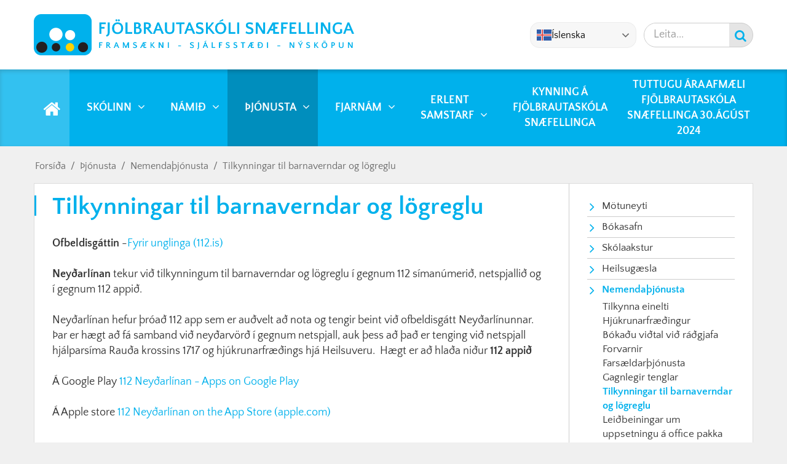

--- FILE ---
content_type: text/html; charset=UTF-8
request_url: https://www.fsn.is/is/thjonusta/namsradgjof/tilkynningar-til-barnaverndar-og-logreglu
body_size: 9568
content:
<!DOCTYPE html>
<!--
		Stefna ehf. - Moya Vefumsjónarkerfi
		- - - - - - - - - - - - - - - - - -
		http://www.moya.is - stefna@stefna.is

		Moya - útgáfa 1.16.2
		- - - - - - - - - - - - - - - - - -
-->
<html xmlns="http://www.w3.org/1999/xhtml" lang="is">
<head>
	<meta http-equiv="X-UA-Compatible" content="IE=edge">
	<meta name="viewport" content="width=device-width, initial-scale=1.0, maximum-scale=1.0">
	<meta charset="UTF-8">
	<meta name="author" content="Fjölbrautaskóli Snæfellinga" >
	<meta name="generator" content="Moya 1.16.2" >
	<meta property="og:title" content="Tilkynningar til barnaverndar og l&ouml;greglu">
	<meta property="og:image" content="https://www.fsn.is/static/themes/2018/images/og.png?v=1768422568">
	<meta property="og:url" content="https://www.fsn.is/is/thjonusta/namsradgjof/tilkynningar-til-barnaverndar-og-logreglu">
	<meta property="og:site_name" content="Fj&ouml;lbrautask&oacute;li Sn&aelig;fellinga">
	<meta property="og:updated_time" content="1737017054">
	<meta property="og:image:width" content="409">
	<meta property="og:image:height" content="409">
	<meta property="og:locale" content="is_IS">
	<meta property="og:type" content="article">

	<title>Tilkynningar til barnaverndar og lögreglu | Fjölbrautaskóli Snæfellinga</title>
	<link href="/static/themes/2018/theme.css?v=8f7ed70bc2" rel="stylesheet" media="all" type="text/css"  />
			<link href="/is/feed" rel="alternate" type="application/rss+xml" title="RSS - Fréttir" >
	<link href="/favicon.ico" rel="icon" type="image/x-icon" >
	<link href="/favicon.ico" rel="shortcut icon" type="image/x-icon" >
	
</head>
<body class="page">
	<a id="siteTop" class="hide">&nbsp;</a>
		
	<div id="page">

				<div id="header">
			<div class="pw">
				<div class="logo">
					<a href="/is">
						<img alt="Fjölbrautaskóli Snæfellinga"
							 src="/static/themes/2018/images/fsn-logo.png?v=5548ec3ab0"/>
					</a>
				</div>
			</div>
		</div>
						<div id="mainmenu" role="navigation">
			<div class="pw">
				<div class="home">
					<a href="/is" title="Fara á forsíðu">
						<span class="sr-only">Forsíða</span>
						<i class="fa fa-home"></i>
					</a>
				</div>
				<ul class="menu mmLevel1 " id="mmm-5"><li class="ele-skolinn si level1 children first ord-1"><a href="/is/skolinn"><span>Sk&oacute;linn</span></a><ul class="menu mmLevel2 " id="mmm-12"><li class="ele-skolinn si level2 first ord-1"><a href="/is/skolinn/skolinn"><span>Saga sk&oacute;lans</span></a></li><li class="ele-gildi-og-einkunnaord-fsn si level2 ord-2"><a href="/is/skolinn/gildi-og-einkunnaord-fsn"><span>Einkunnaor&eth; og gildi FSN</span></a></li><li class="ele-skolanamskra-fjolbrautaskola-snaefellinga si level2 ord-3"><a href="/is/skolinn/skolanamskra-fjolbrautaskola-snaefellinga"><span>Sk&oacute;lan&aacute;mskr&aacute; Fj&ouml;lbrautask&oacute;la Sn&aelig;fellinga</span></a></li><li class="ele-tuttugu-ara-afmaeli-fjolbrautaskola-snaefellinga-30agust-2024 si level2 ord-4"><a href="/is/skolinn/tuttugu-ara-afmaeli-fjolbrautaskola-snaefellinga-30agust-2024"><span>Tuttugu &aacute;ra afm&aelig;li Fj&ouml;lbrautask&oacute;la Sn&aelig;fellinga 30.&aacute;g&uacute;st 2024</span></a></li><li class="ele-stefnur si level2 children ord-5"><a href="/is/skolinn/stefnur"><span>Stefnur</span></a><ul class="menu mmLevel3 " id="mmm-249"><li class="ele-endurmenntunarstefna si level3 first ord-1"><a href="/is/skolinn/stefnur/endurmenntunarstefna"><span>Endurmenntunarstefna</span></a></li><li class="ele-fjolmenningarstefna si level3 ord-2"><a href="/is/skolinn/stefnur/fjolmenningarstefna"><span>Fj&ouml;lmenningarstefna</span></a></li><li class="ele-gaedastefna si level3 ord-3"><a href="/is/skolinn/stefnur/gaedastefna"><span>G&aelig;&eth;astefna</span></a></li><li class="ele-jafnrettisstefna-og-jafnrettisaaetlun si level3 ord-4"><a href="/is/skolinn/stefnur/jafnrettisstefna-og-jafnrettisaaetlun"><span>Jafnr&eacute;ttisstefna og jafnr&eacute;ttis&aacute;&aelig;tlun</span></a></li><li class="ele-jafnlaunastefna si level3 ord-5"><a href="/is/skolinn/stefnur/jafnlaunastefna"><span>Launa- og jafnlaunastefna</span></a></li><li class="ele-loftlagsstefna si level3 ord-6"><a href="/is/skolinn/stefnur/loftlagsstefna"><span>Loftlagsstefna</span></a></li><li class="ele-lydheilsustefna si level3 ord-7"><a href="/is/skolinn/stefnur/lydheilsustefna"><span>L&yacute;&eth;heilsustefna</span></a></li><li class="ele-personuverndarstefna si level3 children ord-8"><a href="/is/skolinn/stefnur/personuverndarstefna"><span>Pers&oacute;nuverndarstefna</span></a><ul class="menu mmLevel4 " id="mmm-296"><li class="ele-reglur-um-rafraena-voktun-hja-fjolbrautaskola-snaefellinga si level4 first last ord-1"><a href="/is/skolinn/stefnur/personuverndarstefna/reglur-um-rafraena-voktun-hja-fjolbrautaskola-snaefellinga"><span>Reglur um rafr&aelig;na v&ouml;ktun hj&aacute; Fj&ouml;lbrautask&oacute;la Sn&aelig;fellinga</span></a></li></ul></li><li class="ele-starfsmannastefna si level3 ord-9"><a href="/is/skolinn/stefnur/starfsmannastefna"><span>Starfsmannastefna</span></a></li><li class="ele-stefna-fsn-til-thriggja-ara si level3 ord-10"><a href="/is/skolinn/stefnur/stefna-fsn-til-thriggja-ara"><span>Stefna FSN til &thorn;riggja &aacute;ra</span></a></li><li class="ele-umhverfisstefna si level3 last ord-11"><a href="/is/skolinn/stefnur/umhverfisstefna"><span>Umhverfisstefna</span></a></li></ul></li><li class="ele-aaetlanir-og-markmid si level2 children ord-6"><a href="/is/skolinn/aaetlanir-og-markmid"><span>&Aacute;&aelig;tlanir og markmi&eth;</span></a><ul class="menu mmLevel3 " id="mmm-250"><li class="ele-afallaaaetlun si level3 first ord-1"><a href="/is/skolinn/aaetlanir-og-markmid/afallaaaetlun"><span>&Aacute;falla&aacute;&aelig;tlun</span></a></li><li class="ele-eineltisaaetlun si level3 ord-2"><a href="/is/skolinn/aaetlanir-og-markmid/eineltisaaetlun"><span>Stefna og vi&eth;brag&eth;s&aacute;&aelig;tlun vegna eineltis, kynfer&eth;islegrar &aacute;reitni, kynbundinnar &aacute;reitni og ofbeldis</span></a></li><li class="ele-mottokuaaetlun-fyrir-nemendur-med-annad-modurmal-en-islensku si level3 ord-3"><a href="/is/skolinn/aaetlanir-og-markmid/mottokuaaetlun-fyrir-nemendur-med-annad-modurmal-en-islensku"><span>M&oacute;tt&ouml;ku&aacute;&aelig;tlun fyrir nemendur me&eth; anna&eth; m&oacute;&eth;urm&aacute;l en &iacute;slensku</span></a></li><li class="ele-neydaraaetlun-vegna-illvidris si level3 ord-4"><a href="/is/skolinn/aaetlanir-og-markmid/neydaraaetlun-vegna-illvidris"><span>&Aacute;&aelig;tlun vegna illvi&eth;ris/&oacute;f&aelig;r&eth;ar</span></a></li><li class="ele-rymingaraaetlun si level3 ord-5"><a href="/is/skolinn/aaetlanir-og-markmid/rymingaraaetlun"><span>R&yacute;mingar&aacute;&aelig;tlun</span></a></li><li class="ele-skjalavarsla-og-vistun si level3 ord-6"><a href="/is/skolinn/aaetlanir-og-markmid/skjalavarsla-og-vistun"><span>Skjalavarsla og vistun</span></a></li><li class="ele-vidbragdsaaetlun si level3 ord-7"><a href="/is/skolinn/aaetlanir-og-markmid/vidbragdsaaetlun"><span>Vi&eth;brag&eth;s&aacute;&aelig;tlun</span></a></li><li class="ele-vidbrogd-vid-hrydjuverkaaras si level3 last ord-8"><a href="/is/skolinn/aaetlanir-og-markmid/vidbrogd-vid-hrydjuverkaaras"><span>Vi&eth;br&ouml;g&eth; vi&eth; hry&eth;juverka&aacute;r&aacute;s</span></a></li></ul></li><li class="ele-innra-og-ytra-mat si level2 children ord-7"><a href="/is/skolinn/innra-og-ytra-mat"><span>Innra og ytra mat</span></a><ul class="menu mmLevel3 " id="mmm-19"><li class="ele-sjalfsmatsaaetlun si level3 first ord-1"><a href="/is/skolinn/innra-og-ytra-mat/sjalfsmatsaaetlun"><span>Sj&aacute;lfsmats&aacute;&aelig;tlun</span></a></li><li class="ele-sjalfsmatsskyrslur si level3 ord-2"><a href="/is/skolinn/innra-og-ytra-mat/sjalfsmatsskyrslur"><span>Sj&aacute;lfsmatssk&yacute;rslur</span></a></li><li class="ele-skolapulsinn si level3 ord-3"><a href="/is/skolinn/innra-og-ytra-mat/skolapulsinn"><span>Sk&oacute;lap&uacute;lsinn</span></a></li><li class="ele-ytra-mat si level3 ord-4"><a href="/is/skolinn/innra-og-ytra-mat/ytra-mat"><span>Ytra mat</span></a></li><li class="ele-stofnun-arsins-1 si level3 ord-5"><a href="/is/skolinn/innra-og-ytra-mat/stofnun-arsins-1"><span>Stofnun &aacute;rsins</span></a></li><li class="ele-umbotaaaetlanir si level3 ord-6"><a href="/is/skolinn/innra-og-ytra-mat/umbotaaaetlanir"><span>Umb&oacute;ta&aacute;&aelig;tlanir</span></a></li><li class="ele-lidan-starfsfolks si level3 last ord-7"><a href="/is/skolinn/innra-og-ytra-mat/lidan-starfsfolks"><span>L&iacute;&eth;an starfsf&oacute;lks</span></a></li></ul></li><li class="ele-nefndir-og-rad si level2 children ord-8"><a href="/is/skolinn/nefndir-og-rad"><span>Nefndir og r&aacute;&eth;</span></a><ul class="menu mmLevel3 " id="mmm-18"><li class="ele-skolanefnd si level3 children first ord-1"><a href="/is/skolinn/nefndir-og-rad/skolanefnd"><span>Sk&oacute;lanefnd</span></a><ul class="menu mmLevel4 " id="mmm-57"><li class="ele-fundargerdir-skolanefndar si level4 first ord-1"><a href="/is/skolinn/nefndir-og-rad/skolanefnd/fundargerdir-skolanefndar"><span>Fundarger&eth;ir sk&oacute;lanefndar</span></a></li><li class="ele-dagskra-skolanefndarfunda si level4 last ord-2"><a href="/is/skolinn/nefndir-og-rad/skolanefnd/dagskra-skolanefndarfunda"><span>Dagskr&aacute; sk&oacute;lanefndarfunda</span></a></li></ul></li><li class="ele-skolarad si level3 children ord-2"><a href="/is/skolinn/nefndir-og-rad/skolarad"><span>Sk&oacute;lar&aacute;&eth;</span></a><ul class="menu mmLevel4 " id="mmm-58"><li class="ele-fundaaaetlun-skolarads-1 si level4 first last ord-1"><a href="/is/skolinn/nefndir-og-rad/skolarad/fundaaaetlun-skolarads-1"><span>Funda&aacute;&aelig;tlun sk&oacute;lar&aacute;&eth;s</span></a></li></ul></li><li class="ele-foreldrarad-1 si level3 children ord-3"><a href="/is/skolinn/nefndir-og-rad/foreldrarad-1"><span>Foreldrar&aacute;&eth;</span></a><ul class="menu mmLevel4 " id="mmm-198"><li class="ele-log-foreldrafelags-fjolbrautaskola-snaefellinga-a-grundarfirdi si level4 first last ord-1"><a href="/is/skolinn/nefndir-og-rad/foreldrarad-1/log-foreldrafelags-fjolbrautaskola-snaefellinga-a-grundarfirdi"><span>L&ouml;g foreldraf&eacute;lags Fj&ouml;lbrautask&oacute;la Sn&aelig;fellinga &aacute; Grundarfir&eth;i</span></a></li></ul></li><li class="ele-neydarstjorn-fsn si level3 ord-4"><a href="/is/skolinn/nefndir-og-rad/neydarstjorn-fsn"><span>Ney&eth;arstj&oacute;rn FSN</span></a></li><li class="ele-vinnumatsnefnd si level3 ord-5"><a href="/is/skolinn/nefndir-og-rad/vinnumatsnefnd"><span>Vinnumatsnefnd</span></a></li><li class="ele-oryggisnefnd si level3 last ord-6"><a href="/is/skolinn/nefndir-og-rad/oryggisnefnd"><span>&Ouml;ryggisnefnd</span></a></li></ul></li><li class="ele-stundaskrar si level2 children ord-9"><a href="/is/skolinn/stundaskrar"><span>Nemendur og forr&aacute;&eth;amenn</span></a><ul class="menu mmLevel3 " id="mmm-15"><li class="ele-mottokuaaetlun-fyrir-nemendur-med-annad-modurmal-en-islensku si level3 first ord-1"><a href="/is/skolinn/stundaskrar/mottokuaaetlun-fyrir-nemendur-med-annad-modurmal-en-islensku"><span>M&oacute;tt&ouml;ku&aacute;&aelig;tlun fyrir nemendur me&eth; anna&eth; m&oacute;&eth;urm&aacute;l en &iacute;slensku</span></a></li><li class="ele-nemendafelag-fjolbrautaskola-snaefellinga-nfsn si level3 ord-2"><a href="/is/skolinn/stundaskrar/nemendafelag-fjolbrautaskola-snaefellinga-nfsn"><span>Nemendaf&eacute;lag Fj&ouml;lbrautask&oacute;la Sn&aelig;fellinga NFSN</span></a></li><li class="ele-raedur-nystudenta si level3 ord-3"><a href="/is/skolinn/stundaskrar/raedur-nystudenta"><span>R&aelig;&eth;ur n&yacute;st&uacute;denta</span></a></li><li class="ele-raedur-eldri-nema si level3 ord-4"><a href="/is/skolinn/stundaskrar/raedur-eldri-nema"><span>R&aelig;&eth;ur eldri nema</span></a></li><li class="ele-ur-grunn-i-framhaldsskola-a-snaefellsnesi si level3 children last ord-5"><a href="/is/skolinn/stundaskrar/ur-grunn-i-framhaldsskola-a-snaefellsnesi"><span>&Uacute;r grunn- &iacute; framhaldssk&oacute;la &aacute; Sn&aelig;fellsnesi</span></a><ul class="menu mmLevel4 " id="mmm-195"><li class="ele-daemisaga-fyrir-framhaldsskolahermi si level4 first last ord-1"><a href="/is/skolinn/stundaskrar/ur-grunn-i-framhaldsskola-a-snaefellsnesi/daemisaga-fyrir-framhaldsskolahermi"><span>D&aelig;misaga fyrir framhaldssk&oacute;lahermi</span></a></li></ul></li></ul></li><li class="ele-skoladagatal si level2 children ord-10"><a href="/is/skolinn/skoladagatal"><span>Sk&oacute;ladagatal</span></a><ul class="menu mmLevel3 " id="mmm-13"><li class="ele-skoladagatal-haust-2021 si level3 first last ord-1"><a href="/is/skolinn/skoladagatal/skoladagatal-haust-2021"><span>Sk&oacute;ladagatal 2025 - 2026</span></a></li></ul></li><li class="ele-skolaakstur-1 si level2 children ord-11"><a href="/is/skolinn/skolaakstur-1"><span>Sk&oacute;linn</span></a><ul class="menu mmLevel3 " id="mmm-30"><li class="ele-arsskyrslur-og-arsreikningar si level3 first ord-1"><a href="/is/skolinn/skolaakstur-1/arsskyrslur-og-arsreikningar"><span>&Aacute;rssk&yacute;rslur og &aacute;rsreikningar</span></a></li><li class="ele-samstarf-fjolbrautaskola-snaefellinga-og-grunnskola-a-snaefellsnesi si level3 ord-2"><a href="/is/skolinn/skolaakstur-1/samstarf-fjolbrautaskola-snaefellinga-og-grunnskola-a-snaefellsnesi"><span>Samstarf Fj&ouml;lbrautask&oacute;la Sn&aelig;fellinga og grunnsk&oacute;la &aacute; Sn&aelig;fellsnesi</span></a></li><li class="ele-framhaldsdeild-a-patreksfirdi si level3 children ord-3"><a href="/is/skolinn/skolaakstur-1/framhaldsdeild-a-patreksfirdi"><span>Framhaldsdeild &aacute; Patreksfir&eth;i</span></a><ul class="menu mmLevel4 " id="mmm-163"><li class="ele-namsferdir-til-grundarfjardar si level4 first ord-1"><a href="/is/skolinn/skolaakstur-1/framhaldsdeild-a-patreksfirdi/namsferdir-til-grundarfjardar"><span>N&aacute;msfer&eth;ir til Grundarfjar&eth;ar</span></a></li><li class="ele-reglur-um-namsferdir-nemenda-i-framhaldsdeild si level4 last ord-2"><a href="/is/skolinn/skolaakstur-1/framhaldsdeild-a-patreksfirdi/reglur-um-namsferdir-nemenda-i-framhaldsdeild"><span>Reglur um n&aacute;msfer&eth;ir nemenda &iacute; framhaldsdeild</span></a></li></ul></li><li class="ele-skipurit si level3 ord-4"><a href="/is/skolinn/skolaakstur-1/skipurit"><span>Skipurit</span></a></li><li class="ele-skolasamningar si level3 last ord-5"><a href="/is/skolinn/skolaakstur-1/skolasamningar"><span>Sk&oacute;lasamningar</span></a></li></ul></li><li class="ele-starfsfolk si level2 children ord-12"><a href="/is/skolinn/starfsfolk"><span>Starfsf&oacute;lk</span></a><ul class="menu mmLevel3 " id="mmm-8"><li class="ele-mottaka-nyrra-starfolks si level3 first ord-1"><a href="/is/skolinn/starfsfolk/mottaka-nyrra-starfolks"><span>M&oacute;ttaka n&yacute;rra starfsmanna</span></a></li><li class="ele-starfslysingar-1 si level3 ord-2"><a href="/is/skolinn/starfsfolk/starfslysingar-1"><span>Starfsl&yacute;singar</span></a></li><li class="ele-nefndir-og-teymi si level3 ord-3"><a href="/is/skolinn/starfsfolk/nefndir-og-teymi"><span>Nefndir og teymi</span></a></li><li class="ele-abendingarform-jafnlaunakerfis si level3 ord-4"><a href="/is/skolinn/starfsfolk/abendingarform-jafnlaunakerfis"><span>&Aacute;bendingarform jafnlaunakerfis</span></a></li><li class="ele-rettur-thinn-mikilvaegar-upplysingar-fyrir-innflytjendur-a-islandi si level3 last ord-5"><a href="/is/skolinn/starfsfolk/rettur-thinn-mikilvaegar-upplysingar-fyrir-innflytjendur-a-islandi"><span>R&eacute;ttur &thorn;inn - mikilv&aelig;gar uppl&yacute;singar fyrir innflytjendur &aacute; &Iacute;slandi</span></a></li></ul></li><li class="ele-throunarverkefni si level2 children ord-13"><a href="/is/skolinn/throunarverkefni"><span>&THORN;r&oacute;unarverkefni</span></a><ul class="menu mmLevel3 " id="mmm-98"><li class="ele-fjarverur-i-fsn-2019 si level3 first ord-1"><a href="/is/skolinn/throunarverkefni/fjarverur-i-fsn-2019"><span>Fjarverur &iacute; FSN 2019</span></a></li><li class="ele-fra-hugmynd-ad-veruleika si level3 ord-2"><a href="/is/skolinn/throunarverkefni/fra-hugmynd-ad-veruleika"><span>Fr&aacute; hugmynd a&eth; veruleika</span></a></li><li class="ele-fsn-leidandi-til-framtidar si level3 ord-3"><a href="/is/skolinn/throunarverkefni/fsn-leidandi-til-framtidar"><span>FSN - lei&eth;andi til framt&iacute;&eth;ar?</span></a></li><li class="ele-haefnimidad-nam si level3 ord-4"><a href="/is/skolinn/throunarverkefni/haefnimidad-nam"><span>H&aelig;fnimi&eth;a&eth; n&aacute;m</span></a></li><li class="ele-kynjafraedi-kynheilbrigdi-og-klam si level3 ord-5"><a href="/is/skolinn/throunarverkefni/kynjafraedi-kynheilbrigdi-og-klam"><span>Kynjafr&aelig;&eth;i, kynheilbrig&eth;i og kl&aacute;m</span></a></li><li class="ele-upplifun-kennara-af-innleidingu-breyttra-kennsluhatta si level3 ord-6"><a href="/is/skolinn/throunarverkefni/upplifun-kennara-af-innleidingu-breyttra-kennsluhatta"><span>Upplifun kennara af innlei&eth;ingu breyttra kennsluh&aacute;tta</span></a></li><li class="ele-throun-namsmats-vid-fjolbrautaskola-snaefellinga si level3 ord-7"><a href="/is/skolinn/throunarverkefni/throun-namsmats-vid-fjolbrautaskola-snaefellinga"><span>&THORN;r&oacute;un n&aacute;msmats vi&eth; Fj&ouml;lbrautask&oacute;la Sn&aelig;fellinga</span></a></li><li class="ele-afangi-i-rettarvisindum-kenndur-i-fsn si level3 ord-8"><a href="/is/skolinn/throunarverkefni/afangi-i-rettarvisindum-kenndur-i-fsn"><span>&Aacute;fangi &iacute; r&eacute;ttarv&iacute;sindum kenndur &iacute; FSN</span></a></li><li class="ele-rafraen-stodthjonusta-2020-2023 si level3 ord-9"><a href="/is/skolinn/throunarverkefni/rafraen-stodthjonusta-2020-2023"><span>Rafr&aelig;n sto&eth;&thorn;j&oacute;nusta 2020-2023</span></a></li><li class="ele-storsveit-snaefellsness si level3 ord-10"><a href="/is/skolinn/throunarverkefni/storsveit-snaefellsness"><span>St&oacute;rsveit Sn&aelig;fellsness</span></a></li><li class="ele-innleiding-gervigreinar-i-nami-og-kennslu si level3 last ord-11"><a href="/is/skolinn/throunarverkefni/innleiding-gervigreinar-i-nami-og-kennslu"><span>Innlei&eth;ing gervigreinar &iacute; n&aacute;mi og kennslu.</span></a></li></ul></li><li class="ele-fyrrverandi_nemendur si level2 last ord-14"><a href="/is/skolinn/fyrrverandi_nemendur"><span>Fyrrverandi nemendur</span></a></li></ul></li><li class="ele-namid si level1 children ord-2"><a href="/is/namid"><span>N&aacute;mi&eth;</span></a><ul class="menu mmLevel2 " id="mmm-20"><li class="ele-almennar-skolareglur si level2 children first ord-1"><a href="/is/namid/almennar-skolareglur"><span>Almennar sk&oacute;lareglur</span></a><ul class="menu mmLevel3 " id="mmm-59"><li class="ele-medferd-heimilda-og-ritstuldur si level3 first ord-1"><a href="/is/namid/almennar-skolareglur/medferd-heimilda-og-ritstuldur"><span>Me&eth;fer&eth; heimilda og ritstuldur</span></a></li><li class="ele-nemendaferdir si level3 ord-2"><a href="/is/namid/almennar-skolareglur/nemendaferdir"><span>Reglur um nemendafer&eth;ir </span></a></li><li class="ele-skolasoknarreglur si level3 children ord-3"><a href="/is/namid/almennar-skolareglur/skolasoknarreglur"><span>M&aelig;tingarreglur</span></a><ul class="menu mmLevel4 " id="mmm-61"><li class="ele-rafraen-veikindaskraning-leidbeiningar si level4 first last ord-1"><a href="/is/namid/almennar-skolareglur/skolasoknarreglur/rafraen-veikindaskraning-leidbeiningar"><span>Rafr&aelig;n veikindaskr&aacute;ning - lei&eth;beiningar</span></a></li></ul></li><li class="ele-tolvureglur si level3 ord-4"><a href="/is/namid/almennar-skolareglur/tolvureglur"><span>T&ouml;lvureglur</span></a></li><li class="ele-umgengnisreglur si level3 ord-5"><a href="/is/namid/almennar-skolareglur/umgengnisreglur"><span>Umgengnisreglur</span></a></li><li class="ele-verkefnaskil si level3 ord-6"><a href="/is/namid/almennar-skolareglur/verkefnaskil"><span>Verkefnaskil</span></a></li><li class="ele-timabundin-vidbot-vid-skolareglur-a-covid-tima si level3 ord-7"><a href="/is/namid/almennar-skolareglur/timabundin-vidbot-vid-skolareglur-a-covid-tima"><span>T&iacute;mabundin vi&eth;b&oacute;t vi&eth; sk&oacute;lareglur &aacute; COVID t&iacute;ma.</span></a></li><li class="ele-vidmid-um-notkun-gervigreindar si level3 last ord-8"><a href="/is/namid/almennar-skolareglur/vidmid-um-notkun-gervigreindar"><span>Vi&eth;mi&eth; um notkun gervigreindar</span></a></li></ul></li><li class="ele-afangakerfid si level2 children ord-2"><a href="/is/namid/afangakerfid"><span>&Aacute;fangakerfi&eth;</span></a><ul class="menu mmLevel3 " id="mmm-124"><li class="ele-afangar si level3 first ord-1"><a href="/is/namid/afangakerfid/afangar"><span>&Aacute;fangar</span></a></li><li class="ele-afangaheiti si level3 ord-2"><a href="/is/namid/afangakerfid/afangaheiti"><span>&Aacute;fangaheiti</span></a></li><li class="ele-afangalysingar si level3 ord-3"><a href="/is/namid/afangakerfid/afangalysingar"><span>&Aacute;fangal&yacute;singar</span></a></li><li class="ele-einingar si level3 last ord-4"><a href="/is/namid/afangakerfid/einingar"><span>Einingar</span></a></li></ul></li><li class="ele-namsframvinda si level2 children ord-3"><a href="/is/namid/namsframvinda"><span>N&aacute;msframvinda</span></a><ul class="menu mmLevel3 " id="mmm-92"><li class="ele-endurnyjun-skolavistar si level3 first ord-1"><a href="/is/namid/namsframvinda/endurnyjun-skolavistar"><span>Endurn&yacute;jun sk&oacute;lavistar</span></a></li><li class="ele-fall-i-afanga si level3 ord-2"><a href="/is/namid/namsframvinda/fall-i-afanga"><span>Fall &iacute; &aacute;fanga</span></a></li><li class="ele-mat-a-odru-nami si level3 ord-3"><a href="/is/namid/namsframvinda/mat-a-odru-nami"><span>Mat &aacute; &ouml;&eth;ru n&aacute;mi</span></a></li><li class="ele-nami-haett si level3 ord-4"><a href="/is/namid/namsframvinda/nami-haett"><span>N&aacute;mi h&aelig;tt</span></a></li><li class="ele-namsframvinda si level3 ord-5"><a href="/is/namid/namsframvinda/namsframvinda"><span>N&aacute;msframvinda</span></a></li><li class="ele-namsmat-og-einkunnir si level3 children ord-6"><a href="/is/namid/namsframvinda/namsmat-og-einkunnir"><span>N&aacute;msmat og einkunnir</span></a><ul class="menu mmLevel4 " id="mmm-179"><li class="ele-umsagnir si level4 first last ord-1"><a href="/is/namid/namsframvinda/namsmat-og-einkunnir/umsagnir"><span>Umsagnir</span></a></li></ul></li><li class="ele-namstimi-og-namshradi si level3 ord-7"><a href="/is/namid/namsframvinda/namstimi-og-namshradi"><span>N&aacute;mst&iacute;mi og n&aacute;mshra&eth;i</span></a></li><li class="ele-prof si level3 last ord-8"><a href="/is/namid/namsframvinda/prof"><span>Pr&oacute;fareglur</span></a></li></ul></li><li class="ele-namsbrautir si level2 children ord-4"><a href="/is/namid/namsbrautir"><span>N&aacute;msbrautir</span></a><ul class="menu mmLevel3 " id="mmm-62"><li class="ele-felags-og-hugvisindabraut si level3 first ord-1"><a href="/is/namid/namsbrautir/felags-og-hugvisindabraut"><span>F&eacute;lags- og hugv&iacute;sindabraut</span></a></li><li class="ele-ithrottabraut si level3 ord-2"><a href="/is/namid/namsbrautir/ithrottabraut"><span>&Iacute;&thorn;r&oacute;tta- og l&yacute;&eth;heilsubraut</span></a></li><li class="ele-natturu-og-raunvisindabraut si level3 ord-3"><a href="/is/namid/namsbrautir/natturu-og-raunvisindabraut"><span>N&aacute;tt&uacute;ru- og raunv&iacute;sindabraut</span></a></li><li class="ele-natturu-og-raunvisindabraut-bufraedilina si level3 ord-4"><a href="/is/namid/namsbrautir/natturu-og-raunvisindabraut-bufraedilina"><span>N&aacute;tt&uacute;ru- og raunv&iacute;sindabraut - b&uacute;fr&aelig;&eth;il&iacute;na</span></a></li><li class="ele-nyskopunar-og-frumkvodlabraut si level3 ord-5"><a href="/is/namid/namsbrautir/nyskopunar-og-frumkvodlabraut"><span>N&yacute;sk&ouml;punar- og frumkv&ouml;&eth;labraut</span></a></li><li class="ele-opin-braut si level3 ord-6"><a href="/is/namid/namsbrautir/opin-braut"><span>Opin braut</span></a></li><li class="ele-framhaldsskolabraut-2 si level3 ord-7"><a href="/is/namid/namsbrautir/framhaldsskolabraut-2"><span>Framhaldssk&oacute;labraut 2</span></a></li><li class="ele-starfsbraut si level3 ord-8"><a href="/is/namid/namsbrautir/starfsbraut"><span>Starfsbraut</span></a></li><li class="ele-vidbotarnam-til-studentsprofs si level3 last ord-9"><a href="/is/namid/namsbrautir/vidbotarnam-til-studentsprofs"><span>Vi&eth;b&oacute;tarn&aacute;m til st&uacute;dentspr&oacute;fs</span></a></li></ul></li><li class="ele-val si level2 children ord-5"><a href="/is/namid/val"><span>Val</span></a><ul class="menu mmLevel3 " id="mmm-144"><li class="ele-afangar-i-bodi si level3 first ord-1"><a href="/is/namid/val/afangar-i-bodi"><span>&Aacute;fangar &iacute; bo&eth;i</span></a></li><li class="ele-leidbeiningar-fyrir-val si level3 ord-2"><a href="/is/namid/val/leidbeiningar-fyrir-val"><span>Lei&eth;beiningar fyrir val</span></a></li><li class="ele-umsokn-um-ithrottaakademiu si level3 last ord-3"><a href="/is/namid/val/umsokn-um-ithrottaakademiu"><span>Ums&oacute;kn um &iacute;&thorn;r&oacute;ttaakadem&iacute;u</span></a></li></ul></li><li class="ele-hagnytar-upplysingar si level2 children ord-6"><a href="/is/namid/hagnytar-upplysingar"><span>Hagn&yacute;tar uppl&yacute;singar</span></a><ul class="menu mmLevel3 " id="mmm-251"><li class="ele-adgangsvidmid-haskola si level3 first ord-1"><a href="/is/namid/hagnytar-upplysingar/adgangsvidmid-haskola"><span>A&eth;gangsvi&eth;mi&eth; h&aacute;sk&oacute;la</span></a></li><li class="ele-bokalistar si level3 ord-2"><a href="/is/namid/hagnytar-upplysingar/bokalistar"><span>B&oacute;kalistar</span></a></li><li class="ele-kennsluaaetlanir si level3 ord-3"><a href="/is/namid/hagnytar-upplysingar/kennsluaaetlanir"><span>Kennslu&aacute;&aelig;tlanir</span></a></li><li class="ele-kennsluhaettir si level3 children last ord-4"><a href="/is/namid/hagnytar-upplysingar/kennsluhaettir"><span>Kennsluh&aelig;ttir </span></a><ul class="menu mmLevel4 " id="mmm-39"><li class="ele-lokaverkefni-annar si level4 first ord-1"><a href="/is/namid/hagnytar-upplysingar/kennsluhaettir/lokaverkefni-annar"><span>Lokaverkefni annar</span></a></li><li class="ele-moodle si level4 ord-2"><a href="/is/namid/hagnytar-upplysingar/kennsluhaettir/moodle"><span>Moodle</span></a></li><li class="ele-umsagnir si level4 ord-3"><a href="/is/namid/hagnytar-upplysingar/kennsluhaettir/umsagnir"><span>Umsagnir</span></a></li><li class="ele-umsjonakennarar si level4 ord-4"><a href="/is/namid/hagnytar-upplysingar/kennsluhaettir/umsjonakennarar"><span>Umsj&oacute;nakennarar</span></a></li><li class="ele-verkefnatimar si level4 ord-5"><a href="/is/namid/hagnytar-upplysingar/kennsluhaettir/verkefnatimar"><span>Vinnust&ouml;&eth;var</span></a></li><li class="ele-lokaverkefni-studentsbrauta si level4 last ord-6"><a href="/is/namid/hagnytar-upplysingar/kennsluhaettir/lokaverkefni-studentsbrauta"><span>Lokaverkefni st&uacute;dentsbrauta</span></a></li></ul></li></ul></li><li class="ele-innritun-og-inntokuskilyrdi si level2 children ord-7"><a href="/is/namid/innritun-og-inntokuskilyrdi"><span>Innritun og innt&ouml;kuskilyr&eth;i</span></a><ul class="menu mmLevel3 " id="mmm-255"><li class="ele-inntokuskilyrdi si level3 first last ord-1"><a href="/is/namid/innritun-og-inntokuskilyrdi/inntokuskilyrdi"><span>Innt&ouml;kuskilyr&eth;i</span></a></li></ul></li><li class="ele-lokaverkefni-annar si level2 children last ord-8"><a href="/is/namid/lokaverkefni-annar"><span>Lokaverkefni st&uacute;dentsbrauta</span></a><ul class="menu mmLevel3 " id="mmm-358"><li class="ele-lokaverkefni-studentsbrautar-haust-2025 si level3 first ord-1"><a href="/is/namid/lokaverkefni-annar/lokaverkefni-studentsbrautar-haust-2025"><span>Lokaverkefni st&uacute;dentsbrautar haust 2025</span></a></li><li class="ele-lokaverkefni-studentsbrautar-vor-2025 si level3 ord-2"><a href="/is/namid/lokaverkefni-annar/lokaverkefni-studentsbrautar-vor-2025"><span>Lokaverkefni st&uacute;dentsbrautar vor 2025</span></a></li><li class="ele-lokaverkefni-studentsdbrautar-vor-2025 si level3 ord-3"><a href="/is/namid/lokaverkefni-annar/lokaverkefni-studentsdbrautar-vor-2025"><span>Lokaverkefni st&uacute;dentsbrautar vor 2024</span></a></li><li class="ele-lokaverkefni-studentsbrautar-haust-2024 si level3 ord-4"><a href="/is/namid/lokaverkefni-annar/lokaverkefni-studentsbrautar-haust-2024"><span>Lokaverkefni st&uacute;dentsbrautar haust 2024</span></a></li><li class="ele-lokaverkefni-studentsbrautar-vor-2023 si level3 ord-5"><a href="/is/namid/lokaverkefni-annar/lokaverkefni-studentsbrautar-vor-2023"><span>Lokaverkefni st&uacute;dentsbrautar vor 2023</span></a></li><li class="ele-lokaverkefni-studentsbrautar-vor-2022 si level3 last ord-6"><a href="/is/namid/lokaverkefni-annar/lokaverkefni-studentsbrautar-vor-2022"><span>Lokaverkefni st&uacute;dentsbrautar vor 2022</span></a></li></ul></li></ul></li><li class="ele-thjonusta si level1 selectedLevel1 children ord-3"><a href="/is/thjonusta"><span>&THORN;j&oacute;nusta</span></a><ul class="menu mmLevel2 " id="mmm-21"><li class="ele-motuneyti-pontun si level2 children first ord-1"><a href="/is/thjonusta/motuneyti-pontun"><span>M&ouml;tuneyti</span></a><ul class="menu mmLevel3 " id="mmm-88"><li class="ele-matsedill-manadarins si level3 first last ord-1"><a href="/is/thjonusta/motuneyti-pontun/matsedill-manadarins"><span>Matse&eth;ill vikunnar</span></a></li></ul></li><li class="ele-bokasafn si level2 children ord-2"><a href="/is/thjonusta/bokasafn"><span>B&oacute;kasafn</span></a><ul class="menu mmLevel3 " id="mmm-75"><li class="ele-bokasofn si level3 first last ord-1"><a href="/is/thjonusta/bokasafn/bokasofn"><span>B&oacute;kas&ouml;fn</span></a></li></ul></li><li class="ele-skolaakstur si level2 ord-3"><a href="/is/thjonusta/skolaakstur"><span>Sk&oacute;laakstur</span></a></li><li class="ele-heilsugaesla-1 si level2 ord-4"><a href="/is/thjonusta/heilsugaesla-1"><span>Heilsug&aelig;sla</span></a></li><li class="ele-namsradgjof si level2 selectedLevel2 children ord-5"><a href="/is/thjonusta/namsradgjof"><span>Nemenda&thorn;j&oacute;nusta</span></a><ul class="menu mmLevel3 " id="mmm-157"><li class="ele-tilkynna-einelti si level3 first ord-1"><a href="/is/thjonusta/namsradgjof/tilkynna-einelti"><span>Tilkynna einelti</span></a></li><li class="ele-dudda-hjukrunarfraedingur si level3 ord-2"><a href="/is/thjonusta/namsradgjof/dudda-hjukrunarfraedingur"><span>Hj&uacute;krunarfr&aelig;&eth;ingur</span></a></li><li class="ele-bokadu-vidtal-vid-radgjafa si level3 ord-3"><a href="/is/thjonusta/namsradgjof/bokadu-vidtal-vid-radgjafa"><span>B&oacute;ka&eth;u vi&eth;tal vi&eth; r&aacute;&eth;gjafa</span></a></li><li class="ele-forvarnarstefna si level3 ord-4"><a href="/is/thjonusta/namsradgjof/forvarnarstefna"><span>Forvarnir</span></a></li><li class="ele-farsaeldarthjonusta si level3 ord-5"><a href="/is/thjonusta/namsradgjof/farsaeldarthjonusta"><span>Fars&aelig;ldar&thorn;j&oacute;nusta</span></a></li><li class="ele-gagnlegir-tenglar si level3 ord-6"><a href="/is/thjonusta/namsradgjof/gagnlegir-tenglar"><span>Gagnlegir tenglar</span></a></li><li class="ele-tilkynningar-til-barnaverndar-og-logreglu si level3 selectedLevel3 active ord-7"><a href="/is/thjonusta/namsradgjof/tilkynningar-til-barnaverndar-og-logreglu"><span>Tilkynningar til barnaverndar og l&ouml;greglu</span></a></li><li class="ele-leidbeiningar-um-uppsetningu-a-office-pakka si level3 last ord-8"><a href="/is/thjonusta/namsradgjof/leidbeiningar-um-uppsetningu-a-office-pakka"><span>Lei&eth;beiningar um uppsetningu &aacute; office pakka</span></a></li></ul></li><li class="ele-skrifstofa si level2 children ord-6"><a href="/is/thjonusta/skrifstofa"><span>Skrifstofa</span></a><ul class="menu mmLevel3 " id="mmm-158"><li class="ele-gjaldskra si level3 first ord-1"><a href="/is/thjonusta/skrifstofa/gjaldskra"><span>Gjaldskr&aacute;</span></a></li><li class="ele-opnunartimi-skrifstofu si level3 ord-2"><a href="/is/thjonusta/skrifstofa/opnunartimi-skrifstofu"><span>Opnunart&iacute;mi skrifstofu</span></a></li><li class="ele-reglur-um-utleigu-a-husnaedi-fjolbrautaskola-snaefellinga si level3 last ord-3"><a href="/is/thjonusta/skrifstofa/reglur-um-utleigu-a-husnaedi-fjolbrautaskola-snaefellinga"><span>Reglur um &uacute;tleigu &aacute; h&uacute;sn&aelig;&eth;i Fj&ouml;lbrautask&oacute;la Sn&aelig;fellinga</span></a></li></ul></li><li class="ele-umsjonamadur-fasteigna si level2 last ord-7"><a href="/is/thjonusta/umsjonamadur-fasteigna"><span>Umsj&oacute;nama&eth;ur fasteigna</span></a></li></ul></li><li class="ele-fjarnam si level1 children ord-4"><a href="/is/fjarnam"><span>Fjarn&aacute;m</span></a><ul class="menu mmLevel2 " id="mmm-22"><li class="ele-skraning-i-fjarnam si level2 first ord-1"><a href="/is/fjarnam/skraning-i-fjarnam"><span>Skr&aacute;ning &iacute; fjarn&aacute;m</span></a></li><li class="ele-skyrslur-um-fjarnam-vid-fjolbrautaskola-snaefellinga si level2 ord-2"><a href="/is/fjarnam/skyrslur-um-fjarnam-vid-fjolbrautaskola-snaefellinga"><span>Sk&yacute;rslur um fjarn&aacute;m vi&eth; Fj&ouml;lbrautask&oacute;la Sn&aelig;fellinga</span></a></li><li class="ele-um-fjarnam-vid-fsn si level2 last ord-3"><a href="/is/fjarnam/um-fjarnam-vid-fsn"><span>Um fjarn&aacute;m vi&eth; FSN</span></a></li></ul></li><li class="ele-erlent-samstarf si level1 children ord-5"><a href="/is/erlent-samstarf"><span>Erlent samstarf</span></a><ul class="menu mmLevel2 " id="mmm-233"><li class="ele-science-around-us-erasmus si level2 children first ord-1"><a href="/is/erlent-samstarf/science-around-us-erasmus"><span>Science around us - Erasmus +</span></a><ul class="menu mmLevel3 " id="mmm-234"><li class="ele-verkefni-nemenda-i-science-around-us si level3 first last ord-1"><a href="/is/erlent-samstarf/science-around-us-erasmus/verkefni-nemenda-i-science-around-us"><span>Verkefni nemenda &iacute; Science around us</span></a></li></ul></li><li class="ele-every-teacher-flipped-erasmus-2018-2020 si level2 ord-2"><a href="/is/erlent-samstarf/every-teacher-flipped-erasmus-2018-2020"><span>Every teacher flipped - Erasmus + 2018 - 2020</span></a></li><li class="ele-all4rights-human-rights-erasmus-2019 si level2 ord-3"><a href="/is/erlent-samstarf/all4rights-human-rights-erasmus-2019"><span>all4rights. human rights -Erasmus+ 2019</span></a></li><li class="ele-europeans-are-ready-to-heal si level2 ord-4"><a href="/is/erlent-samstarf/europeans-are-ready-to-heal"><span>Europeans are ready to heal - Erasmus+ 2018</span></a></li><li class="ele-teen-tv-comenius-2010-2012 si level2 ord-5"><a href="/is/erlent-samstarf/teen-tv-comenius-2010-2012"><span>TEEN TV - Comenius 2010 - 2012</span></a></li><li class="ele-snae si level2 children ord-6"><a href="/is/erlent-samstarf/snae"><span>SN&AElig; 2005 - 2009</span></a><ul class="menu mmLevel3 " id="mmm-115"><li class="ele-samthaetting-namsgreina si level3 first last ord-1"><a href="/is/erlent-samstarf/snae/samthaetting-namsgreina"><span>Sam&thorn;&aelig;tting n&aacute;msgreina</span></a></li></ul></li><li class="ele-food-for-thought-eea-grants-uppbyggingarsjodur-ees si level2 ord-7"><a href="/is/erlent-samstarf/food-for-thought-eea-grants-uppbyggingarsjodur-ees"><span>Food for thought - EEA Grants - Uppbyggingarsj&oacute;&eth;ur EES</span></a></li><li class="ele-afs-og-erasmus-a-islandi-job-shadowing-tungumalkennarar-fra-belgiu-i-heimsokn si level2 ord-8"><a href="/is/erlent-samstarf/afs-og-erasmus-a-islandi-job-shadowing-tungumalkennarar-fra-belgiu-i-heimsokn"><span>AFS og ERASMUS &aacute; &Iacute;slandi  </span></a></li><li class="ele-fjolbrautaskoli-snaefellinga-er-19-unesco-skolinn-a-islandi si level2 last ord-9"><a href="/is/erlent-samstarf/fjolbrautaskoli-snaefellinga-er-19-unesco-skolinn-a-islandi"><span>Fj&ouml;lbrautask&oacute;li Sn&aelig;fellinga er UNESCO-sk&oacute;li</span></a></li></ul></li><li class="ele-kynning-a-fjolbrautaskola-snaefellinga-1 si level1 ord-6"><a href="/is/kynning-a-fjolbrautaskola-snaefellinga-1"><span>Kynning &aacute; Fj&ouml;lbrautask&oacute;la Sn&aelig;fellinga</span></a></li><li class="ele-tuttugu-ara-afmaeli-fjolbrautaskola-snaefellinga-30agust-2024 si level1 last ord-7"><a href="/is/tuttugu-ara-afmaeli-fjolbrautaskola-snaefellinga-30agust-2024"><span>Tuttugu &aacute;ra afm&aelig;li Fj&ouml;lbrautask&oacute;la Sn&aelig;fellinga 30.&aacute;g&uacute;st 2024</span></a></li></ul>			</div>
		</div>
				<div id="qn">
			<div class="pw">
				<div class="wrap">
					<div id="quickLinks">
											</div>
					<div class="gtranslate_wrapper"></div>
					<script>window.gtranslateSettings = {
							"default_language": "is",
							"native_language_names": true,
							"languages": ["is", "pt", "da", "en", "tl", "fi", "fr", "hr", "lv", "lt", "mn", "pl", "ro", "ru", "sr", "sk", "sv", "th", "cs", "hu", "uk", "de"],
							"wrapper_selector": ".gtranslate_wrapper",
							"flag_size": 24,
							"switcher_horizontal_position": "inline"
						}</script>
					<script src="https://cdn.gtranslate.net/widgets/latest/dwf.js" defer></script>
					<div id="social">
											</div>
					<div id="searchBox">
						<form id="searchForm" name="searchForm" method="get" action="/is/leit">
<div id="elm_q" class="elm_text elm"><label for="q" class="noscreen optional">Leita</label>

<span class="lmnt"><input type="text" name="q" id="q" value="" placeholder="Leita..." class="text searchQ"></span></div>
<div id="elm_submit" class="elm_submit elm">
<input type="submit" id="searchSubmit" value="Leita"></div></form>					</div>
				</div>
			</div>
		</div>
				<div id="bc">
			
<div id="breadcrumbs" class="box">
	
        <div class="boxText">
		<a href="/is" class="first">Forsíða</a><span class="sep"> / </span><a href="/is/thjonusta">Þjónusta</a><span class="sep"> / </span><a href="/is/thjonusta/namsradgjof">Nemendaþjónusta</a><span class="sep"> / </span><a href="/is/thjonusta/namsradgjof/tilkynningar-til-barnaverndar-og-logreglu" class="last">Tilkynningar til barnaverndar og lögreglu</a>
	</div>
</div>		</div>
		
		<div id="pageContainer">
						<div id="contentContainer">
				<div class="row">
					<div id="main" role="main">

						<div id="notice">
							
						</div>
													<div class="box"><div class="boxTitle"><h1>Tilkynningar til barnaverndar og lögreglu</h1></div><div class="boxText">

<div class="entry ">
	<div class="entryContent">
		<p><strong>Ofbeldisgáttin</strong> -<a title="Fræðs" href="https://www.112.is/unglingar-fraedsla">Fyrir unglinga (112.is)</a></p>
<p><strong>Neyðarlínan</strong> tekur við tilkynningum til barnaverndar og lögreglu í gegnum 112 símanúmerið, netspjallið og í gegnum 112 appið.</p>
<p>Neyðarlínan hefur þróað 112 app sem er auðvelt að nota og tengir beint við ofbeldisgátt Neyðarlínunnar.  Þar er hægt að fá samband við neyðarvörð í gegnum netspjall, auk þess að það er tenging við netspjall hjálparsíma Rauða krossins 1717 og hjúkrunarfræðings hjá Heilsuveru.  Hægt er að hlaða niður <strong>112 appið</strong></p>
<p>Á Google Play <a title="112 neyðarlína - Apps on Google" href="https://play.google.com/store/apps/details?id=com.neydarlinan&amp;pli=1">112 Neyðarlínan - Apps on Google Play          </a>   </p>
<p>Á Apple store <a title="112 neyðarlína - Mac App Store" href="https://apps.apple.com/is/app/112-d%C3%B6ff/id1446263597" target="_blank" rel="noopener noreferrer" data-auth="NotApplicable" data-linkindex="2">112 Neyðarlínan on the App Store (apple.com)</a></p>	</div>
</div>
</div>
</div>
						
					</div>

					<div id="sidebar" role="complementary">
						<div id="box_sitemap_1" class="box box_sitemap box_ord_0 first"><div class="boxText"><ul class="menu mmLevel2 " id="-21"><li class="ele-motuneyti-pontun si level2 children first ord-1"><a href="/is/thjonusta/motuneyti-pontun"><span>M&ouml;tuneyti</span></a><ul class="menu mmLevel3 hide" id="-88"><li class="ele-matsedill-manadarins si level3 first last ord-1"><a href="/is/thjonusta/motuneyti-pontun/matsedill-manadarins"><span>Matse&eth;ill vikunnar</span></a></li></ul></li><li class="ele-bokasafn si level2 children ord-2"><a href="/is/thjonusta/bokasafn"><span>B&oacute;kasafn</span></a><ul class="menu mmLevel3 hide" id="-75"><li class="ele-bokasofn si level3 first last ord-1"><a href="/is/thjonusta/bokasafn/bokasofn"><span>B&oacute;kas&ouml;fn</span></a></li></ul></li><li class="ele-skolaakstur si level2 ord-3"><a href="/is/thjonusta/skolaakstur"><span>Sk&oacute;laakstur</span></a></li><li class="ele-heilsugaesla-1 si level2 ord-4"><a href="/is/thjonusta/heilsugaesla-1"><span>Heilsug&aelig;sla</span></a></li><li class="ele-namsradgjof si level2 selectedLevel2 children ord-5"><a href="/is/thjonusta/namsradgjof"><span>Nemenda&thorn;j&oacute;nusta</span></a><ul class="menu mmLevel3 " id="-157"><li class="ele-tilkynna-einelti si level3 first ord-1"><a href="/is/thjonusta/namsradgjof/tilkynna-einelti"><span>Tilkynna einelti</span></a></li><li class="ele-dudda-hjukrunarfraedingur si level3 ord-2"><a href="/is/thjonusta/namsradgjof/dudda-hjukrunarfraedingur"><span>Hj&uacute;krunarfr&aelig;&eth;ingur</span></a></li><li class="ele-bokadu-vidtal-vid-radgjafa si level3 ord-3"><a href="/is/thjonusta/namsradgjof/bokadu-vidtal-vid-radgjafa"><span>B&oacute;ka&eth;u vi&eth;tal vi&eth; r&aacute;&eth;gjafa</span></a></li><li class="ele-forvarnarstefna si level3 ord-4"><a href="/is/thjonusta/namsradgjof/forvarnarstefna"><span>Forvarnir</span></a></li><li class="ele-farsaeldarthjonusta si level3 ord-5"><a href="/is/thjonusta/namsradgjof/farsaeldarthjonusta"><span>Fars&aelig;ldar&thorn;j&oacute;nusta</span></a></li><li class="ele-gagnlegir-tenglar si level3 ord-6"><a href="/is/thjonusta/namsradgjof/gagnlegir-tenglar"><span>Gagnlegir tenglar</span></a></li><li class="ele-tilkynningar-til-barnaverndar-og-logreglu si level3 selectedLevel3 active ord-7"><a href="/is/thjonusta/namsradgjof/tilkynningar-til-barnaverndar-og-logreglu"><span>Tilkynningar til barnaverndar og l&ouml;greglu</span></a></li><li class="ele-leidbeiningar-um-uppsetningu-a-office-pakka si level3 last ord-8"><a href="/is/thjonusta/namsradgjof/leidbeiningar-um-uppsetningu-a-office-pakka"><span>Lei&eth;beiningar um uppsetningu &aacute; office pakka</span></a></li></ul></li><li class="ele-skrifstofa si level2 children ord-6"><a href="/is/thjonusta/skrifstofa"><span>Skrifstofa</span></a><ul class="menu mmLevel3 hide" id="-158"><li class="ele-gjaldskra si level3 first ord-1"><a href="/is/thjonusta/skrifstofa/gjaldskra"><span>Gjaldskr&aacute;</span></a></li><li class="ele-opnunartimi-skrifstofu si level3 ord-2"><a href="/is/thjonusta/skrifstofa/opnunartimi-skrifstofu"><span>Opnunart&iacute;mi skrifstofu</span></a></li><li class="ele-reglur-um-utleigu-a-husnaedi-fjolbrautaskola-snaefellinga si level3 last ord-3"><a href="/is/thjonusta/skrifstofa/reglur-um-utleigu-a-husnaedi-fjolbrautaskola-snaefellinga"><span>Reglur um &uacute;tleigu &aacute; h&uacute;sn&aelig;&eth;i Fj&ouml;lbrautask&oacute;la Sn&aelig;fellinga</span></a></li></ul></li><li class="ele-umsjonamadur-fasteigna si level2 last ord-7"><a href="/is/thjonusta/umsjonamadur-fasteigna"><span>Umsj&oacute;nama&eth;ur fasteigna</span></a></li></ul></div>
</div>
					</div>
				</div>
			</div>

			
		</div>
		<div id="mainmenuToggle">
			<span class="first"></span>
			<span class="middle"></span>
			<span class="last"></span>
		</div>
	</div>
	<div id="footer">
				<div id="footer1" class="count2">
			<div class="pw">
				<div class="row">
					<div id="box_pagecontent_2" class="box box_pagecontent box_ord_0 first"><div class="boxTitle"><h3>Fjölbrautaskóli Snæfellinga</h3></div><div class="boxText"><table class="md" style="width: 552px; height: 669px;" border="0">
<tbody>
<tr>
<td>
<p>Grundargata 44 <br />350 Grundarfirði<br />Sími : 430 8400<br />Netfang: <a href="mailto:fsn@fsn.is">fsn@fsn.is</a></p>
<p>Framhaldsdeild<br />Aðalstræti 53,<br />450 Patreksfirði<br />Sími: 456 8400</p>
<p> kt. 470104-2010</p>
<p> </p>
<p> </p>
<p> </p>
</td>
<td>
<p> </p>
<p> </p>
<p><img style="font-family: inherit; font-size: 1em; background-color: transparent;" alt="" src="/static/files/Myndir/04grskrefleaf.jpg" height="55" width="250" /></p>
<p> </p>
<p><img style="color: #000000; font-size: 16px;" alt="" src="/static/files/Innra-og-ytra-mat/hr_monitor/mannaudshugsandi-vinnustadur-6.jpg" width="250" /></p>
</td>
<td>
<p> </p>
<p><strong><a href="/is/skolinn/starfsfolk"> </a></strong></p>
<p> </p>
</td>
</tr>
</tbody>
</table></div>
</div>
<div id="box_pagecontent_3" class="box box_pagecontent box_ord_1 last"><div class="boxText"><table border="0">
<tbody>
<tr>
<td> <img title="Jafnlaunavottun 2024" alt="Jafnlaunavottun 2024" src="/static/files/jafnlaunavottun/icert-ist-85-white-background.png" height="100" width="142" /></td>
<td>
<p>           Hér getur þú fylgst með okkur á <a href="https://www.facebook.com/FjolbrautaskoliSnaefellinga">Facebook</a></p>
</td>
</tr>
<tr>
<td> <img alt="Unesco" src="/static/files/Myndir/unesco_member_aspnetwork-nytt-2021-002-.png" height="140" width="146" /></td>
<td>
<p>          Hér getur þú fylgst með okkur á instagram</p>
<p>       <a href="https://www.instagram.com/fjolbrautaskolisnaefellinga/" target="_blank"><img alt="" src="/static/files/samfelagsmidlar/instagram.jpg" width="100" /></a></p>
</td>
</tr>
</tbody>
</table>
<p> </p>
<p> </p>
<p><img alt="" src="/static/files/Skolasamningarogstefnur/jafnlaunamerki-fjolbrautaskoli-snaefellinga.pdf" /></p></div>
</div>
				</div>
			</div>
		</div>
							<div id="footer2" class="count1">
				<div class="pw">
					<div class="row">
						<div id="box_pagecontent_4" class="box box_pagecontent box_ord_0 first"><div class="boxText"><p style="text-align: center;"><strong>Tilkynningar um leyfi eða veikindi nemenda</strong>: 430 8400 / fsn<a href="mailto:skolanafn@skolanafn.is">@fsn.is</a></p></div>
</div>
					</div>
				</div>
			</div>
			</div>
	<script src="//ajax.googleapis.com/ajax/libs/jquery/1.11.1/jquery.min.js"></script>
	<script src="//ajax.googleapis.com/ajax/libs/jqueryui/1.11.2/jquery-ui.min.js"></script>
		<script type="text/javascript" src="/_moya/javascripts/dist/bundle.min.js?v=1768422568"></script>	<script src="/static/themes/2018/js/moya.min.js?v=513e9c244d"></script>
	<script src="/static/themes/2018/js/site.min.js?v=07ffd8977d"></script>
		
<script type="text/javascript">
<!--//--><![CDATA[//><!--
moya.division = 'is';
moya.lang = 'is';
moya.fancybox.init();
$(function() { $("a.fancybox").fancybox({ helpers:{ title:{ type:"inside" },media:true },openEffect:"elastic",closeEffect:"elastic" }); });
$(function() { $("a.slideshow").fancybox({ helpers:{ title:{ type:"inside" },buttons:true,media:true },openEffect:"elastic",closeEffect:"elastic",playSpeed:4000,prevEffect:"none",nextEffect:"none",closeBtn:false }); });
$(function() { $("img.responsive").responsiveImg(); });

//--><!]]>
</script>
</body>
</html>
